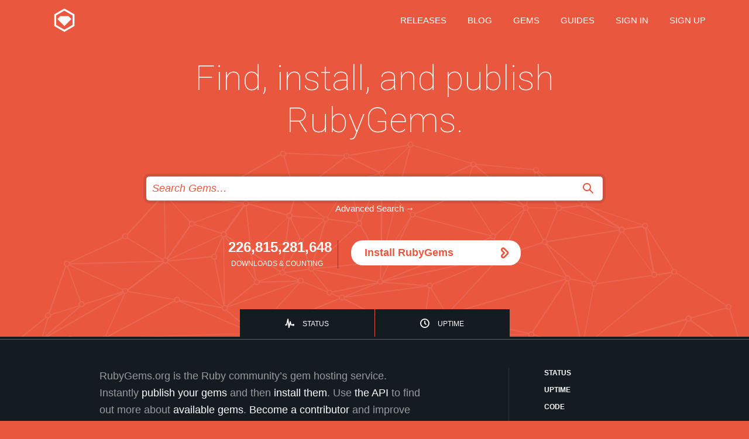

--- FILE ---
content_type: text/html; charset=utf-8
request_url: https://rubygems.org/?ref=thestack.technology
body_size: 3510
content:
<!DOCTYPE html>
<html lang="en">
  <head>
    <title>RubyGems.org | your community gem host</title>
    <meta charset="UTF-8">
    <meta content="width=device-width, initial-scale=1, maximum-scale=1, user-scalable=0" name="viewport">
    <meta name="google-site-verification" content="AuesbWQ9MCDMmC1lbDlw25RJzyqWOcDYpuaCjgPxEZY" />
    <link rel="apple-touch-icon" href="/apple-touch-icons/apple-touch-icon.png" />
      <link rel="apple-touch-icon" sizes="57x57" href="/apple-touch-icons/apple-touch-icon-57x57.png" />
      <link rel="apple-touch-icon" sizes="72x72" href="/apple-touch-icons/apple-touch-icon-72x72.png" />
      <link rel="apple-touch-icon" sizes="76x76" href="/apple-touch-icons/apple-touch-icon-76x76.png" />
      <link rel="apple-touch-icon" sizes="114x114" href="/apple-touch-icons/apple-touch-icon-114x114.png" />
      <link rel="apple-touch-icon" sizes="120x120" href="/apple-touch-icons/apple-touch-icon-120x120.png" />
      <link rel="apple-touch-icon" sizes="144x144" href="/apple-touch-icons/apple-touch-icon-144x144.png" />
      <link rel="apple-touch-icon" sizes="152x152" href="/apple-touch-icons/apple-touch-icon-152x152.png" />
      <link rel="apple-touch-icon" sizes="180x180" href="/apple-touch-icons/apple-touch-icon-180x180.png" />
    <link rel="mask-icon" href="/rubygems_logo.svg" color="#e9573f">
    <link rel="fluid-icon" href="/fluid-icon.png"/>
    <link rel="search" type="application/opensearchdescription+xml" title="RubyGems.org" href="/opensearch.xml">
    <link rel="shortcut icon" href="/favicon.ico" type="image/x-icon">
    <link rel="stylesheet" href="/assets/application-fda27980.css" />
    <link href="https://fonts.gstatic.com" rel="preconnect" crossorigin>
    <link href='https://fonts.googleapis.com/css?family=Roboto:100&amp;subset=greek,latin,cyrillic,latin-ext' rel='stylesheet' type='text/css'>
    
<link rel="alternate" type="application/atom+xml" href="https://feeds.feedburner.com/gemcutter-latest" title="RubyGems.org | Latest Gems">

    <meta name="csrf-param" content="authenticity_token" />
<meta name="csrf-token" content="w5kSLiZV1BZXJHT1FYn1_lMLhTkb8bRcxL12mVPJ87l1aDtLITg5gJRY9eGUtlXoXMyXzxamTYxwI4TG4lh3CA" />
    
    <script type="importmap" data-turbo-track="reload">{
  "imports": {
    "jquery": "/assets/jquery-15a62848.js",
    "@rails/ujs": "/assets/@rails--ujs-2089e246.js",
    "application": "/assets/application-ae34b86d.js",
    "@hotwired/turbo-rails": "/assets/turbo.min-3a2e143f.js",
    "@hotwired/stimulus": "/assets/@hotwired--stimulus-132cbc23.js",
    "@hotwired/stimulus-loading": "/assets/stimulus-loading-1fc53fe7.js",
    "@stimulus-components/clipboard": "/assets/@stimulus-components--clipboard-d9c44ea9.js",
    "@stimulus-components/dialog": "/assets/@stimulus-components--dialog-74866932.js",
    "@stimulus-components/reveal": "/assets/@stimulus-components--reveal-77f6cb39.js",
    "@stimulus-components/checkbox-select-all": "/assets/@stimulus-components--checkbox-select-all-e7db6a97.js",
    "github-buttons": "/assets/github-buttons-3337d207.js",
    "webauthn-json": "/assets/webauthn-json-74adc0e8.js",
    "avo.custom": "/assets/avo.custom-4b185d31.js",
    "stimulus-rails-nested-form": "/assets/stimulus-rails-nested-form-3f712873.js",
    "local-time": "/assets/local-time-a331fc59.js",
    "src/oidc_api_key_role_form": "/assets/src/oidc_api_key_role_form-223a59d4.js",
    "src/pages": "/assets/src/pages-64095f36.js",
    "src/transitive_dependencies": "/assets/src/transitive_dependencies-9280dc42.js",
    "src/webauthn": "/assets/src/webauthn-a8b5ca04.js",
    "controllers/application": "/assets/controllers/application-e33ffaa8.js",
    "controllers/autocomplete_controller": "/assets/controllers/autocomplete_controller-e9f78a76.js",
    "controllers/counter_controller": "/assets/controllers/counter_controller-b739ef1d.js",
    "controllers/dialog_controller": "/assets/controllers/dialog_controller-c788489b.js",
    "controllers/dropdown_controller": "/assets/controllers/dropdown_controller-baaf189b.js",
    "controllers/dump_controller": "/assets/controllers/dump_controller-5d671745.js",
    "controllers/exclusive_checkbox_controller": "/assets/controllers/exclusive_checkbox_controller-c624394a.js",
    "controllers/gem_scope_controller": "/assets/controllers/gem_scope_controller-9c330c45.js",
    "controllers": "/assets/controllers/index-236ab973.js",
    "controllers/nav_controller": "/assets/controllers/nav_controller-8f4ea870.js",
    "controllers/onboarding_name_controller": "/assets/controllers/onboarding_name_controller-a65c65ec.js",
    "controllers/radio_reveal_controller": "/assets/controllers/radio_reveal_controller-41774e15.js",
    "controllers/recovery_controller": "/assets/controllers/recovery_controller-b051251b.js",
    "controllers/reveal_controller": "/assets/controllers/reveal_controller-a90af4d9.js",
    "controllers/reveal_search_controller": "/assets/controllers/reveal_search_controller-8dc44279.js",
    "controllers/scroll_controller": "/assets/controllers/scroll_controller-07f12b0d.js",
    "controllers/search_controller": "/assets/controllers/search_controller-79d09057.js",
    "controllers/stats_controller": "/assets/controllers/stats_controller-5bae7b7f.js"
  }
}</script>
<link rel="modulepreload" href="/assets/jquery-15a62848.js" nonce="8d67e2306467f0f511cfe153efbfad6e">
<link rel="modulepreload" href="/assets/@rails--ujs-2089e246.js" nonce="8d67e2306467f0f511cfe153efbfad6e">
<link rel="modulepreload" href="/assets/application-ae34b86d.js" nonce="8d67e2306467f0f511cfe153efbfad6e">
<link rel="modulepreload" href="/assets/turbo.min-3a2e143f.js" nonce="8d67e2306467f0f511cfe153efbfad6e">
<link rel="modulepreload" href="/assets/@hotwired--stimulus-132cbc23.js" nonce="8d67e2306467f0f511cfe153efbfad6e">
<link rel="modulepreload" href="/assets/stimulus-loading-1fc53fe7.js" nonce="8d67e2306467f0f511cfe153efbfad6e">
<link rel="modulepreload" href="/assets/@stimulus-components--clipboard-d9c44ea9.js" nonce="8d67e2306467f0f511cfe153efbfad6e">
<link rel="modulepreload" href="/assets/@stimulus-components--dialog-74866932.js" nonce="8d67e2306467f0f511cfe153efbfad6e">
<link rel="modulepreload" href="/assets/@stimulus-components--reveal-77f6cb39.js" nonce="8d67e2306467f0f511cfe153efbfad6e">
<link rel="modulepreload" href="/assets/@stimulus-components--checkbox-select-all-e7db6a97.js" nonce="8d67e2306467f0f511cfe153efbfad6e">
<link rel="modulepreload" href="/assets/github-buttons-3337d207.js" nonce="8d67e2306467f0f511cfe153efbfad6e">
<link rel="modulepreload" href="/assets/webauthn-json-74adc0e8.js" nonce="8d67e2306467f0f511cfe153efbfad6e">
<link rel="modulepreload" href="/assets/local-time-a331fc59.js" nonce="8d67e2306467f0f511cfe153efbfad6e">
<link rel="modulepreload" href="/assets/src/oidc_api_key_role_form-223a59d4.js" nonce="8d67e2306467f0f511cfe153efbfad6e">
<link rel="modulepreload" href="/assets/src/pages-64095f36.js" nonce="8d67e2306467f0f511cfe153efbfad6e">
<link rel="modulepreload" href="/assets/src/transitive_dependencies-9280dc42.js" nonce="8d67e2306467f0f511cfe153efbfad6e">
<link rel="modulepreload" href="/assets/src/webauthn-a8b5ca04.js" nonce="8d67e2306467f0f511cfe153efbfad6e">
<link rel="modulepreload" href="/assets/controllers/application-e33ffaa8.js" nonce="8d67e2306467f0f511cfe153efbfad6e">
<link rel="modulepreload" href="/assets/controllers/autocomplete_controller-e9f78a76.js" nonce="8d67e2306467f0f511cfe153efbfad6e">
<link rel="modulepreload" href="/assets/controllers/counter_controller-b739ef1d.js" nonce="8d67e2306467f0f511cfe153efbfad6e">
<link rel="modulepreload" href="/assets/controllers/dialog_controller-c788489b.js" nonce="8d67e2306467f0f511cfe153efbfad6e">
<link rel="modulepreload" href="/assets/controllers/dropdown_controller-baaf189b.js" nonce="8d67e2306467f0f511cfe153efbfad6e">
<link rel="modulepreload" href="/assets/controllers/dump_controller-5d671745.js" nonce="8d67e2306467f0f511cfe153efbfad6e">
<link rel="modulepreload" href="/assets/controllers/exclusive_checkbox_controller-c624394a.js" nonce="8d67e2306467f0f511cfe153efbfad6e">
<link rel="modulepreload" href="/assets/controllers/gem_scope_controller-9c330c45.js" nonce="8d67e2306467f0f511cfe153efbfad6e">
<link rel="modulepreload" href="/assets/controllers/index-236ab973.js" nonce="8d67e2306467f0f511cfe153efbfad6e">
<link rel="modulepreload" href="/assets/controllers/nav_controller-8f4ea870.js" nonce="8d67e2306467f0f511cfe153efbfad6e">
<link rel="modulepreload" href="/assets/controllers/onboarding_name_controller-a65c65ec.js" nonce="8d67e2306467f0f511cfe153efbfad6e">
<link rel="modulepreload" href="/assets/controllers/radio_reveal_controller-41774e15.js" nonce="8d67e2306467f0f511cfe153efbfad6e">
<link rel="modulepreload" href="/assets/controllers/recovery_controller-b051251b.js" nonce="8d67e2306467f0f511cfe153efbfad6e">
<link rel="modulepreload" href="/assets/controllers/reveal_controller-a90af4d9.js" nonce="8d67e2306467f0f511cfe153efbfad6e">
<link rel="modulepreload" href="/assets/controllers/reveal_search_controller-8dc44279.js" nonce="8d67e2306467f0f511cfe153efbfad6e">
<link rel="modulepreload" href="/assets/controllers/scroll_controller-07f12b0d.js" nonce="8d67e2306467f0f511cfe153efbfad6e">
<link rel="modulepreload" href="/assets/controllers/search_controller-79d09057.js" nonce="8d67e2306467f0f511cfe153efbfad6e">
<link rel="modulepreload" href="/assets/controllers/stats_controller-5bae7b7f.js" nonce="8d67e2306467f0f511cfe153efbfad6e">
<script type="module" nonce="8d67e2306467f0f511cfe153efbfad6e">import "application"</script>
  </head>

  <body class="body--index" data-controller="nav" data-nav-expanded-class="mobile-nav-is-expanded">
    <!-- Top banner -->

    <!-- Policies acknowledgment banner -->
    

    <header class="header " data-nav-target="header collapse">
      <div class="l-wrap--header">
        <a title="RubyGems" class="header__logo-wrap" data-nav-target="logo" href="/">
          <span class="header__logo" data-icon="⬡">⬢</span>
          <span class="t-hidden">RubyGems</span>
</a>        <a class="header__club-sandwich" href="#" data-action="nav#toggle focusin->nav#focus mousedown->nav#mouseDown click@window->nav#hide">
          <span class="t-hidden">Navigation menu</span>
        </a>

        <div class="header__nav-links-wrap">
          

          <nav class="header__nav-links" data-controller="dropdown">

            <a class="header__nav-link " href="https://rubygems.org/releases">Releases</a>
            <a class="header__nav-link" href="https://blog.rubygems.org">Blog</a>

              <a class="header__nav-link" href="/gems">Gems</a>

            <a class="header__nav-link" href="https://guides.rubygems.org">Guides</a>

              <a class="header__nav-link " href="/sign_in">Sign in</a>
                <a class="header__nav-link " href="/sign_up">Sign up</a>
          </nav>
        </div>
      </div>
    </header>



    <main class="" data-nav-target="collapse">
        <div class="home__image-wrap">
  <div class="home__image"></div>
</div>
<h1 class="home__heading">Find, install, and publish RubyGems.</h1>
<div class="home__search-wrap" role="search">
  <form data-controller="autocomplete" data-autocomplete-selected-class="selected" action="/search" accept-charset="UTF-8" method="get">
    <input type="search" name="query" id="query" placeholder="Search Gems&hellip;" autofocus="autofocus" class="home__search" autocomplete="off" aria-autocomplete="list" data-autocomplete-target="query" data-action="autocomplete#suggest keydown.down-&gt;autocomplete#next keydown.up-&gt;autocomplete#prev keydown.esc-&gt;autocomplete#hide keydown.enter-&gt;autocomplete#clear click@window-&gt;autocomplete#hide focus-&gt;autocomplete#suggest blur-&gt;autocomplete#hide" />

    <ul class="suggest-list" role="listbox" data-autocomplete-target="suggestions"></ul>

    <template id="suggestion" data-autocomplete-target="template">
      <li class="menu-item" role="option" tabindex="-1" data-autocomplete-target="item" data-action="click->autocomplete#choose mouseover->autocomplete#highlight"></li>
    </template>

    <label id="querylabel" for="query">
      <span class="t-hidden">Search Gems&hellip;</span>
</label>
    <input type="submit" value="⌕" id="search_submit" class="home__search__icon" aria-labelledby="querylabel" data-disable-with="⌕" />

      <center>
        <a class="home__advanced__search t-link--has-arrow" href="/search/advanced">Advanced Search</a>
      </center>
</form></div>

<div class="home__cta-wrap">
    <h2 class="home__downloads">
      <p>226,815,281,648</p>
      <span class="home__downloads__desc">downloads &amp; counting</span>
    </h2>
  <a class="home__join " data-icon="&gt;" href="https://rubygems.org/pages/download">Install RubyGems</a>
</div>
<div class="home__links">
  <a class="home__link" data-icon="⌁" href="https://status.rubygems.org">Status</a>
  <a class="home__link" data-icon="⧖" href="https://uptime.rubygems.org">Uptime</a>
</div>

    </main>

    <footer class="footer" data-nav-target="collapse">
      <div class="l-wrap--footer">
        <div class="l-overflow">
          <div class="nav--v l-col--r--pad">
            <a class="nav--v__link--footer" href="https://status.rubygems.org">Status</a>
            <a class="nav--v__link--footer" href="https://uptime.rubygems.org">Uptime</a>
            <a class="nav--v__link--footer" href="https://github.com/rubygems/rubygems.org">Code</a>
            <a class="nav--v__link--footer" href="/pages/data">Data</a>
            <a class="nav--v__link--footer" href="/stats">Stats</a>
            <a class="nav--v__link--footer" href="https://guides.rubygems.org/contributing/">Contribute</a>
              <a class="nav--v__link--footer" href="/pages/about">About</a>
            <a class="nav--v__link--footer" href="mailto:support@rubygems.org">Help</a>
            <a class="nav--v__link--footer" href="https://guides.rubygems.org/rubygems-org-api">API</a>
            <a class="nav--v__link--footer" href="/policies">Policies</a>
            <a class="nav--v__link--footer" href="/pages/supporters">Support Us</a>
              <a class="nav--v__link--footer" href="/pages/security">Security</a>
          </div>
          <div class="l-colspan--l colspan--l--has-border">
            <div class="footer__about">
              <p>
                RubyGems.org is the Ruby community&rsquo;s gem hosting service. Instantly <a href="https://guides.rubygems.org/publishing/">publish your gems</a> and then <a href="https://guides.rubygems.org/command-reference/#gem-install">install them</a>. Use <a href="https://guides.rubygems.org/rubygems-org-api/">the API</a> to find out more about <a href="/gems">available gems</a>. <a href="https://guides.rubygems.org/contributing/">Become a contributor</a> and improve the site yourself.
              </p>
              <p>
                The RubyGems.org website and service are maintained and operated by Ruby Central’s <a href="https://rubycentral.org/open-source/">Open Source Program</a> and the RubyGems team. It is funded by the greater Ruby community through support from sponsors, members, and infrastructure donations. <b>If you build with Ruby and believe in our mission, you can join us in keeping RubyGems.org, RubyGems, and Bundler secure and sustainable for years to come by contributing <a href="/pages/supporters">here</a></b>.
              </p>
            </div>
          </div>
        </div>
      </div>
      <div class="footer__sponsors">
        <a class="footer__sponsor footer__sponsor__ruby_central" href="https://rubycentral.org/open-source/" target="_blank" rel="noopener">
          Operated by
          <span class="t-hidden">Ruby Central</span>
        </a>
        <a class="footer__sponsor footer__sponsor__dockyard" href="https://dockyard.com/ruby-on-rails-consulting" target="_blank" rel="noopener">
          Designed by
          <span class="t-hidden">DockYard</span>
        </a>
        <a class="footer__sponsor footer__sponsor__aws" href="https://aws.amazon.com/" target="_blank" rel="noopener">
          Hosted by
          <span class="t-hidden">AWS</span>
        </a>
        <a class="footer__sponsor footer__sponsor__dnsimple" href="https://dnsimple.link/resolving-rubygems" target="_blank" rel="noopener">
          Resolved with
          <span class="t-hidden">DNSimple</span>
        </a>
        <a class="footer__sponsor footer__sponsor__datadog" href="https://www.datadoghq.com/" target="_blank" rel="noopener">
          Monitored by
          <span class="t-hidden">Datadog</span>
        </a>
        <a class="footer__sponsor footer__sponsor__fastly" href="https://www.fastly.com/customers/ruby-central" target="_blank" rel="noopener">
          Gems served by
          <span class="t-hidden">Fastly</span>
        </a>
        <a class="footer__sponsor footer__sponsor__honeybadger" href="https://www.honeybadger.io/" target="_blank" rel="noopener">
          Monitored by
          <span class="t-hidden">Honeybadger</span>
        </a>
        <a class="footer__sponsor footer__sponsor__mend" href="https://mend.io/" target="_blank" rel="noopener">
          Secured by
          <span class="t-hidden">Mend.io</span>
        </a>
      </div>
      <div class="footer__language_selector">
          <div class="footer__language">
            <a class="nav--v__link--footer" href="/?locale=en">English</a>
          </div>
          <div class="footer__language">
            <a class="nav--v__link--footer" href="/?locale=nl">Nederlands</a>
          </div>
          <div class="footer__language">
            <a class="nav--v__link--footer" href="/?locale=zh-CN">简体中文</a>
          </div>
          <div class="footer__language">
            <a class="nav--v__link--footer" href="/?locale=zh-TW">正體中文</a>
          </div>
          <div class="footer__language">
            <a class="nav--v__link--footer" href="/?locale=pt-BR">Português do Brasil</a>
          </div>
          <div class="footer__language">
            <a class="nav--v__link--footer" href="/?locale=fr">Français</a>
          </div>
          <div class="footer__language">
            <a class="nav--v__link--footer" href="/?locale=es">Español</a>
          </div>
          <div class="footer__language">
            <a class="nav--v__link--footer" href="/?locale=de">Deutsch</a>
          </div>
          <div class="footer__language">
            <a class="nav--v__link--footer" href="/?locale=ja">日本語</a>
          </div>
      </div>
    </footer>
    
    <script type="text/javascript" defer src="https://www.fastly-insights.com/insights.js?k=3e63c3cd-fc37-4b19-80b9-65ce64af060a"></script>
  </body>
</html>


--- FILE ---
content_type: image/svg+xml
request_url: https://rubygems.org/home.svg
body_size: 24758
content:
<svg xmlns="http://www.w3.org/2000/svg" width="1200" height="500">
  <path fill="#fff" d="M1190.9 416.43c-.4 0-.83.05-1.2.15l-43.52-60.38c.47-.67.72-1.5.72-2.36 0-2.32-1.8-4.18-4.06-4.38l-21.64-71.3c1.2-.77 1.96-2.1 1.96-3.66 0-2.42-1.96-4.37-4.38-4.37-1.3 0-2.47.56-3.3 1.5l-72.43-47.25c.16-.4.2-.93.2-1.4 0-2.4-1.95-4.37-4.37-4.37-.3 0-.62.1-.87.1l-38.2-60.6c.5-.7.8-1.6.8-2.5 0-2.4-1.9-4.3-4.3-4.3-1.5 0-2.9.8-3.7 2.1L911.2 126c.14-.4.2-.9.2-1.4 0-2.4-1.96-4.37-4.38-4.37-1.44 0-2.72.72-3.55 1.8l-63-46.77c.2-.52.3-1.08.3-1.65 0-2.4-1.95-4.3-4.37-4.3-1.96 0-3.55 1.3-4.17 3L749 64.6c-.37-2.07-2.17-3.67-4.34-3.67-1.54 0-2.88.82-3.7 2l-84.18-26.1v-.42c0-2.4-1.95-4.3-4.38-4.3-2.42 0-4.38 2-4.38 4.4v.3l-85.4 14.5c-.66-1.6-2.2-2.7-4-2.7-1.97 0-3.67 1.4-4.18 3.1L470 48.3c-.6-1.7-2.2-2.88-4.12-2.88-2.43 0-4.4 1.96-4.4 4.38 0 .2 0 .47.07.67l-62.4 35.65c-.8-.93-2-1.55-3.33-1.55-2.43 0-4.38 1.96-4.38 4.38v.26l-94.84 18.2c-.77-1.3-2.16-2.2-3.8-2.2-2.43 0-4.4 2-4.4 4.4 0 .6.16 1.3.37 1.8l-51.52 56.1c-.78-.6-1.7-.9-2.73-.9-2.42 0-4.38 2-4.38 4.4 0 .6.1 1.2.3 1.7l-77.84 36c-.7-1.1-2.1-1.9-3.6-1.9-2.4 0-4.32 2-4.32 4.4 0 1.6.82 2.9 2 3.7l-23.95 67.8c-.3 0-.66-.1-.97-.1-2.4 0-4.37 2-4.37 4.4 0 .8.2 1.7.7 2.4l-64.6 52.5c-.8-1-2-1.7-3.4-1.7-2.4 0-4.4 2-4.4 4.4 0 2.2 1.6 4.1 3.8 4.4l-.4 74.9c-2 .5-3.4 2.2-3.4 4.3 0 1.3.5 2.5 1.4 3.3L5 499h1182.55l4.17-74.02c1.86-.52 3.25-2.22 3.25-4.23.3-2.37-1.65-4.32-4.07-4.32zm-2.58.87c-1.08.82-1.8 2.06-1.8 3.5 0 .52.1.98.26 1.45l-61.72 35.4c-.46-.73-1.13-1.36-1.96-1.7l19.9-97.8c.76-.1 1.48-.4 2.05-.8l43.27 59.95zm-201.42 7.36c-1.54 0-2.83-1.28-2.83-2.83 0-1.54 1.3-2.83 2.83-2.83 1.55 0 2.84 1.3 2.84 2.83 0 1.55-1.3 2.84-2.84 2.84zm-4.38-3.2l-124.2 16.2c-.15-1.15-.77-2.12-1.64-2.8l46.1-95.04c.52.2 1.08.36 1.7.36.77 0 1.55-.2 2.16-.56l76.3 80.3c-.2.47-.36 1-.42 1.55zM757.56 398l69.4-80c.66.57 1.54.98 2.47 1.03l22.66 115.35c-1 .46-1.8 1.3-2.2 2.32l-92.2-36c0-.32.1-.63.1-1 0-.6-.1-1.17-.3-1.7zm-552.9 33.95L103 447.8c-.2-.57-.46-1.1-.88-1.55l78.92-87.16c.67.4 1.44.6 2.27.6.4 0 .8-.1 1.3-.2l22 68.5c-1.1.8-1.7 2-1.7 3.5v.3zm-152.06-7.7l15.66-40.6c.5.2 1.08.37 1.7.37h.4l25.6 61.82c-.4.36-.76.77-1.02 1.23l-40.43-17.6c.2-.42.2-.9.2-1.4.1-1.65-.8-3.04-2.1-3.8zm14.32-41.52L51.1 423.7c-.05 0-.1 0-.2-.06l.4-74.85.22-.1 15.35 27.7c-.83.7-1.3 1.9-1.3 3.1 0 1.2.53 2.3 1.35 3.1zm59.45-96.12l41.4-13.1-52.8 45.6c-.24-.2-.55-.4-.86-.6l8.2-27.2c2.3-.1 4.1-2 4.1-4.3v-.2zm163.1-78.4c.14.4.3.7.55 1l-51.66 39.1c-.78-1.1-2.06-1.8-3.56-1.8s-2.83.8-3.6 1.9l-77.8-35.8.17-.5 135.9-3.8zm7.82-97.5L407.1 123v.3L335.8 150c-.77-1.2-2.1-1.96-3.66-1.96-.87 0-1.7.26-2.37.72l-33.6-36.16c.5-.57.85-1.3 1-2zm102.6-19.5l79.9 19.3v.2l-64.4 10c-.7-1.5-2.2-2.5-3.9-2.5-.5 0-1 .1-1.4.2l-11.8-25.7c.6-.3 1.2-.9 1.6-1.6zm84.2 16.2c1.5 0 2.8 1.3 2.8 2.9 0 1.6-1.3 2.9-2.9 2.9s-2.8-1.2-2.8-2.8c0-1.5 1.3-2.8 2.8-2.8zm72-50.9c.7.6 1.7 1 2.6 1 1.5 0 2.8-.7 3.6-1.9L606 77.3c-.1.36-.14.7-.14 1.08 0 .16 0 .3.04.47l-38.9 9.9c-.6-1.7-2.2-2.94-4.1-2.94-2.4 0-4.3 1.9-4.3 4.3 0 .2 0 .4.06.6l-70.38 18-.05-.1 67.94-52.1zm94.4-16.1c.2.1.4.3.7.3l-18.7 70.8h-.1c-.9 0-1.7.3-2.4.7l-17.3-30.3c1.1-.7 1.8-2.1 1.8-3.6 0-.8-.3-1.6-.7-2.3l36.5-35.6zm-13.9 76.8l90.3-10.2-67.6 29.9c-.8-1.2-2.2-2.1-3.7-2.1s-2.8.8-3.5 1.8l-16.9-17.3c.6-.5 1.1-1.2 1.4-2zm106.2-47.9l-10.3 31.9h-.1c-2.4 0-4.2 1.8-4.4 4l-91.2 10.4L741 67.7c.48.67 1.1 1.23 1.8 1.6zm5-.8l70.1 58.2-.2.2-81-20.9v-.4c0-1.8-1.2-3.4-2.8-4l10.2-31.8h.4c1.4 0 2.5-.5 3.2-1.3zm88.6 9.6c.4 0 .9-.1 1.4-.2l28.9 49c-.6.7-1.1 1.5-1.2 2.4l-39.9-1.1c-.5-1.2-1.3-2.1-2.5-2.6l13-47.5h.2zm37.8 52.2l28.7-3.7c.6 1.5 2.2 2.6 3.9 2.6 1 0 1.8-.3 2.6-.9l47.8 30.3-83.3-27.2c.2-.3.2-.7.3-1zm92.2 31.2l25.5-4.1c.6 1.6 2.2 2.8 4 2.8h.3l11.5 63.2-.6.3-41.9-59.2c.7-.7 1.1-1.8 1.2-2.9zm47.3 66.7l21.1-3.1c.2.4.4.8.7 1.1l-128.7 106c-.4-.3-.9-.5-1.4-.6l16.3-86.7h.1c2.2 0 4.1-1.7 4.4-3.9l79.4-11.7c.8 1.4 2.3 2.3 3.9 2.3 2 0 3.8-1.5 4.2-3.5zM1138 354.8l-147.9 64.4c-.38-.4-.84-.8-1.36-1l69.8-122.3c.44.1.85.2 1.3.2 1.1 0 2.1-.4 2.9-1.1l76.03 56.4c-.56.7-.87 1.6-.87 2.6 0 .3 0 .6.1.86zm-78.17-60.3c-1.54 0-2.83-1.3-2.83-2.8s1.3-2.8 2.9-2.8 2.9 1.3 2.9 2.86c0 1.5-1.3 2.8-2.82 2.8zm-2.6.7L987.3 417.7h-.56c-1.14 0-2.2.5-3 1.2l-76.1-80c.64-.8 1.05-1.76 1.05-2.8 0-.25 0-.46-.1-.7l147.5-41.4c.3.5.7.95 1.2 1.3zM854 434h-.36l-22.62-115.1c1.3-.37 2.37-1.35 2.9-2.6l66.3 19.05-.07.46c0 1.3.52 2.4 1.4 3.2l-46.15 95.2c-.5-.1-1-.2-1.4-.2zM710.48 286.1c.05-.26.05-.52.05-.78v-.1l168.35-50.6c.26.53.57.94.98 1.35l-49.04 74.44c-.3-.1-.67-.1-1.03-.1-1.7 0-3.1 1-3.9 2.4l-115.4-26.6zm-36.52 33.84c-.05-.57-.2-1.08-.46-1.6l30.23-29.36c.72.46 1.55.72 2.42.72 1.6 0 3-.88 3.76-2.1l113.6 26.06-149.5 6.28zm26.37 34.82l-75.26 34.77c-.26-.46-.57-.92-.98-1.28l44-63.73c.4.16.9.26 1.4.26 1.1 0 2.1-.4 2.8-1.13l28.8 27.3c-.7.77-1.2 1.8-1.2 2.94.1.2.1.5.2.8zm-77.52 32.6c-.5-.2-1-.3-1.6-.3-2.4 0-4.4 1.96-4.4 4.38v.2l-203.6-11.47 252.6-57.6c.3.47.6.88 1.1 1.2l-44 63.6zm1.2 4.08c0 1.55-1.3 2.83-2.8 2.83s-2.8-1.28-2.8-2.83 1.3-2.83 2.9-2.83 2.9 1.3 2.9 2.9zm-219.9-10.92l-93.5 16.12-.1-.4 109.2-79.7c.6.4 1.2.72 1.8.87l-13.3 58.4c-2.2.2-4 2.1-4 4.4v.4zm-97.6 13.24c-1.1 0-2.1.46-2.9 1.13l-94.7-72.5c.3-.5.5-1.1.5-1.7l208.8-6.9c.1.5.3 1 .6 1.4L309.5 395c-.8-.78-1.87-1.24-3.05-1.24zm2.9 4.38c0 1.54-1.3 2.83-2.8 2.83s-2.8-1.3-2.8-2.83c0-1.55 1.3-2.84 2.9-2.84s2.9 1.3 2.9 2.84zm-123-45.94l16.8-27.93c.6.25 1.3.46 1.9.46 1.2 0 2.1-.4 2.9-1.08l94.3 72.17-114.4-40.4v-.04c0-1.24-.5-2.37-1.4-3.2zm-1.3-.84c-.5-.2-1.1-.36-1.7-.36-.5 0-1 .1-1.5.3l-24-27.6c.3-.46.5-.98.6-1.54l42.4-1.1c.2.9.6 1.7 1.1 2.33l-17 27.9zm1.2 4.02c0 1.55-1.3 2.83-2.8 2.83s-2.8-1.2-2.8-2.8 1.3-2.8 2.9-2.8 2.8 1.3 2.8 2.9zm-17-81.03c.6.26 1.2.4 1.9.4 2.2 0 4-1.64 4.3-3.75l55-17.5L119 317.83l50.38-43.48zm63-20.14c.3.3.7.5 1 .7l-27.5 61.2h-.6c-2.1 0-3.9 1.6-4.3 3.6l-42.4 1.1c-.3-2-2.1-3.6-4.3-3.6-2.2 0-4 1.7-4.3 3.8l-33 .9-.1-.7 115.7-66.7zm59.2-44c.7.5 1.5.7 2.4.7 1 0 1.8-.3 2.6-.8l80.5 64.2-.1.4-61.6-10.5v-.4c0-2.4-2-4.4-4.4-4.4-2 0-3.7 1.5-4.2 3.4l-67.1-11.5v-.3c0-.4 0-.7-.1-1.1l52.2-39.4zm38.9-53.9c.7.3 1.3.5 2.1.5 1.7 0 3.2-.9 3.9-2.4L375 167c-.06.3-.1.6-.1.9 0 .3.04.6.1.9l-77.27 35.9c-.1-.2-.26-.5-.46-.7l33-47.6zm-.7-3.8c0-1.5 1.3-2.8 2.9-2.8 1.6 0 2.9 1.3 2.9 2.9 0 1.6-1.3 2.9-2.8 2.9s-2.8-1.3-2.8-2.8zm80-26c.5.3 1 .4 1.5.5l6.8 62.5c-.8.5-1.4 1.2-1.8 2.1l-32.6-22c.2-.4.3-1 .3-1.5 0-1.2-.5-2.3-1.3-3.1l27.3-38.4zm6.3-2.1l55.4 16.2v.3c0 .9.3 1.7.7 2.4L423 190.2c-.77-.63-1.8-1.1-2.88-1.1h-.7l-6.77-62c1.5-.3 2.7-1.3 3.3-2.7zm68.6-9.6c1 0 1.9-.4 2.7-.9l38.1 29.5c-.2.3-.4.7-.5 1l-44.6-4c-.2-1.6-1.1-2.9-2.5-3.6l6.6-22.1c.2.1.3.1.4.1zm4.4-4.3l70.6-18c.3.5.6.9 1 1.3l-30 48.2c-.6-.3-1.2-.4-1.8-.4-.9 0-1.7.2-2.4.7L488 112.7c.5-.7.7-1.5.7-2.3zm142 9.5l-20.1 81.8.8-118.9h.4l17.6 30.8c-.5.7-.8 1.7-.8 2.6-.1 1.7.9 3.1 2.3 3.8zm3.5.3l17.5 17.9c-.1.4-.1.7-.1 1.1 0 1.1.4 2 .9 2.7L612 203.5l-.16-.1 20.4-83.1.5.03c.5 0 1-.1 1.47-.28zM729 108c.76 1.3 2.15 2.1 3.75 2.1.47 0 .88 0 1.3-.2l37.45 57.68c-.6.4-1.15 1.04-1.46 1.7l-110-28.72c.18-.44.2-.9.2-1.37 0-.3-.02-.6-.1-.9l68.7-30.4zm3.75-5.1c1.55 0 2.8 1.3 2.8 2.84s-1.3 2.8-2.8 2.8c-1.53 0-2.82-1.27-2.82-2.82s1.3-2.8 2.86-2.8zm3.9 4.8l80.95 20.76c-.07.3-.1.7-.1 1 0 .67.13 1.28.4 1.85l-41 36.7c-.8-.8-1.96-1.4-3.2-1.4-.35 0-.7.1-1.07.2l-37.47-57.7c.52-.4.93-1 1.24-1.5zm89.4 21.8l39.75 1.13c.2 1.1.84 2.07 1.7 2.68L850.15 175c-.2-.06-.46-.06-.67-.06-.6 0-1.17.1-1.74.36l-23.2-42.8c.9-.77 1.4-1.8 1.4-3zm27.8 49.97l104.3-16.72c.3.87.88 1.6 1.6 2.1l-36.4 71.56c-.4-.1-.82-.2-1.28-.2-1.2 0-2.27.5-3.1 1.3L853 181.7c.45-.62.7-1.45.76-2.27zm110.45-14.3l42.04 59.24c-.7.8-1.1 1.8-1.1 2.8v.6l-79 11.7c-.27-1-.8-1.8-1.6-2.4l36.4-71.6c.33.1.7.2 1.1.2.7 0 1.4-.1 2-.4zm-63.6 168.75l-66.4-19v-.1c0-1.5-.78-2.8-1.9-3.6L881.3 237c.5.2 1.1.4 1.7.4h.3l19.2 94.6c-.82.36-1.5 1.03-1.9 1.86zm-231-10.6c-1.54 0-2.82-1.3-2.82-2.8s1.3-2.8 2.84-2.8c1.5 0 2.8 1.3 2.8 2.9s-1.3 2.88-2.8 2.88zm-242.72-10.9l121.73-49.1c.8 1.2 2.2 1.9 3.6 1.9 1.2 0 2.3-.5 3.2-1.3l110.1 55.8v.5L427 312.56zm-1.8-2.5c-.77-.6-1.7-.9-2.73-.9-.8 0-1.53.2-2.2.6L383.95 279c.67-.8 1.1-1.77 1.1-2.9 0-.3-.07-.57-.12-.88l103.6-36.48.63.62-64.1 70.42zm.1 3.4c0 1.6-1.3 2.9-2.83 2.9s-2.82-1.3-2.82-2.8 1.3-2.8 2.83-2.8c1.6 0 2.9 1.3 2.9 2.86zm-114.6-45c1.3 0 2.46-.53 3.3-1.5l104.35 45.1c-.1.2-.16.5-.2.76l-208.85 6.9c-.05-.2-.1-.36-.2-.57l98.13-52.3c.9 1.1 2.1 1.7 3.5 1.7zm-2.85-4.4c0-1.52 1.28-2.8 2.83-2.8s2.9 1.3 2.9 2.82-1.3 2.83-2.8 2.83c-1.5 0-2.8-1.3-2.8-2.85zm8.4 2.2l60.1 10.3c.06 2.4 2.02 4.3 4.4 4.3.7 0 1.43-.2 2.05-.5l36 30.26L316.18 266zm-18.35-58.2l63.06-6.2c.3 2.1 2.1 3.7 4.3 3.7l13.4 67c-.4.2-.8.48-1.1.8l-80.4-64c.3-.4.5-.83.67-1.3zm80.57-35.5l.93 95.7-12.7-62.9c1.7-.63 2.92-2.23 2.92-4.13 0-1.7-.9-3.1-2.3-3.9l10.75-25 .36.1zm40.33 25.18l6.96 36.6-.3.18-43.1-63.2.1-.1 33 22.3v.08c0 1.97 1.4 3.7 3.3 4.2zm1.1-7.06c1.53 0 2.82 1.3 2.82 2.84 0 1.56-1.3 2.85-2.84 2.85-1.5 0-2.8-1.3-2.8-2.8 0-1.5 1.3-2.8 2.9-2.8zM472.7 144c.34.3.76.5 1.22.68l-4.07 31.67c-2.27.16-4.02 2.06-4.02 4.38 0 .2 0 .4.05.62l-41.94 10.6c-.1-.3-.2-.6-.36-.87l49.1-47.08zm6.9-2.26l44.44 3.97v.1c0 .9.26 1.7.67 2.3l-29.9 26.3c-.7-.6-1.8-1-2.9-1-.2 0-.3 0-.5.1l-13.5-29.1c.9-.6 1.6-1.5 1.9-2.5zm53.1 4.9l40.3 5.5c.03.94.4 1.8.96 2.53l-64.24 60.07c-.2-.16-.46-.26-.72-.4l19.38-64.25h.1c2.06 0 3.8-1.5 4.23-3.5zm46.46 9.22l27.15 47.96c-.8.82-1.4 1.9-1.4 3.2l.1.7-93.4 9.85c-.1-.67-.4-1.3-.7-1.8l64.3-60.12c.7.4 1.5.62 2.3.62.7 0 1.3-.15 1.9-.4zm74.6-12.93c.56.3 1.23.46 1.9.46 1.34 0 2.58-.7 3.35-1.6l110.3 28.7v.4c0 .4.1.9.2 1.3l-157.2 63.3c-.3-.6-.7-1.2-1.2-1.6l42.8-91zm119.87 25.2c1.54 0 2.83 1.28 2.83 2.82 0 1.55-1.3 2.83-2.83 2.83-1.55 0-2.84-1.3-2.84-2.84 0-1.54 1.3-2.83 2.8-2.83zm44.87-35.76l.16.15-32.4 63c-.26-.05-.52-.05-.77-.05-.6 0-1 .1-1.4.26l-7.7-21.38c1-.82 1.5-2 1.5-3.35 0-.56-.1-1.12-.3-1.64l40.8-36.98zm-109.9 149.3c-.73-.47-1.55-.73-2.43-.73-.72 0-1.44.2-2.06.52l-20.7-34.76c1.2-.8 1.9-2.17 1.9-3.67 0-.36 0-.67-.1-.98l96.6-40.03.1.05-73.2 79.52zm-30.5-38.6c0-1.53 1.3-2.82 2.83-2.82 1.56 0 2.85 1.3 2.85 2.83 0 1.55-1.3 2.83-2.84 2.83-1.53 0-2.82-1.2-2.82-2.8zm-1.44-.86l-62.9-4.5 162.9-35.1-92.07 38.2c-.8-1.2-2.1-1.9-3.7-1.9-2.1 0-3.9 1.5-4.3 3.5zm-120.7 16.3c-.72-1.3-2.16-2.2-3.8-2.2-1.7 0-3.2 1-3.93 2.5l-9.88-4.1c.1-.3.16-.7.16-1.2v-.2l61.8-12.5-44.3 17.9zm-6.64 2.1c0-1.5 1.28-2.8 2.83-2.8 1.54 0 2.83 1.3 2.83 2.9s-1.3 2.9-2.83 2.9c-1.55 0-2.83-1.3-2.83-2.8zm-19-9.3L496.1 237c.1-.37.16-.73.16-1.1 0-2.42-1.96-4.4-4.38-4.4-1.6 0-2.94.8-3.7 2.1l-19.02-7.9c.15-.3.2-.68.26-1.04l33.9-4.53c.66 1.56 2.2 2.64 4 2.64.53 0 1.04-.1 1.5-.26l22.1 28c-.25.2-.4.5-.6.8zM380.62 279c-1.56 0-2.85-1.3-2.85-2.83s1.3-2.83 2.84-2.83c1.6 0 2.9 1.3 2.9 2.83s-1.3 2.8-2.8 2.8zm3.64-5.2l40.4-32.4c.76.67 1.74 1.03 2.83 1.03 2.1 0 3.8-1.5 4.2-3.44l56-1.6-103.4 36.3-.1-.1zm39.88-80.2l42.3-10.67c.5 1 1.38 1.7 2.4 2.07l-4.52 34.8c-1.2.2-2.17.92-2.84 1.9l-38.22-25.8c.46-.63.77-1.45.88-2.33zm46.1-15.56c1.55 0 2.83 1.28 2.83 2.83s-1.28 2.83-2.83 2.83c-1.54 0-2.83-1.3-2.83-2.85s1.3-2.82 2.9-2.82zm4.38 3.24l13.14-2.1c.3.88.82 1.65 1.6 2.16l-22.98 38.63c-.16-.04-.3-.1-.52-.1l4.54-34.56c2.16-.1 4-1.8 4.22-4zm17.26-6.32c1.54 0 2.83 1.3 2.83 2.85s-1.3 2.9-2.8 2.9c-1.5 0-2.8-1.3-2.8-2.8s1.3-2.8 2.9-2.8zm33.9-25.64c.3.26.66.46 1.07.6L507.5 214h-.2c-.44 0-.9.04-1.32.2l-11.5-33.03c1.1-.82 1.75-2.06 1.75-3.5 0-.78-.2-1.44-.5-2.06l30.02-26.4zm78.2 89v.1l-65.9 13.35c-.66-1.54-2.2-2.62-4-2.62-.73 0-1.4.2-1.97.5l-21.9-27.84c.5-.3.8-.8 1-1.2l92.8 17.7zm4.68-26.83l-.93 21.7c-1.9.2-3.4 1.7-3.75 3.5l-91.8-17.5 93.35-9.9c.72 1 1.8 1.8 3.14 2zm2.47 26c0 1.6-1.28 2.8-2.82 2.8-1.5 0-2.8-1.3-2.8-2.9s1.3-2.8 2.9-2.8 2.9 1.3 2.9 2.8zm-100.96-19.1c0 1.5-1.28 2.8-2.83 2.8-1.53 0-2.82-1.3-2.82-2.9 0-1.6 1.3-2.9 2.83-2.9 1.56 0 2.84 1.3 2.84 2.8zm-7.2 0v.2l-33.6 4.5c-.2-1.1-.82-2-1.64-2.6L490.7 182c.36.1.78.17 1.2.17.4 0 .8-.04 1.22-.15l11.53 33c-1.03.78-1.7 2-1.7 3.4zm-15.47 17.4l-55.6 1.5 29.55-10.8c.8 1.1 2.12 1.9 3.67 1.9 1.3 0 2.43-.6 3.2-1.4l19.28 8c0 .1-.1.4-.1.6zm-22.4-14.6c1.56 0 2.84 1.3 2.84 2.8s-1.28 2.8-2.83 2.8-2.8-1.3-2.8-2.9 1.3-2.9 2.9-2.9zM422 196.9l38.84 26.17c-.06.3-.1.62-.1.98s.04.67.1.98l-29.52 10.9c-.72-1.4-2.22-2.33-3.87-2.33h-.35l-6.8-36.05c.62-.05 1.2-.26 1.7-.57zm2.68 41.06c0-1.55 1.3-2.83 2.84-2.83 1.54 0 2.83 1.3 2.83 2.9 0 1.54-1.3 2.83-2.83 2.83-1.55 0-2.84-1.3-2.84-2.83zm64.4-2.06c0-1.55 1.28-2.83 2.83-2.83s2.9 1.28 2.9 2.83c0 1.54-1.3 2.83-2.8 2.83s-2.8-1.3-2.8-2.8zm45.07 14.68c1.54 0 2.83 1.3 2.83 2.83s-1.3 2.8-2.83 2.8c-1.55 0-2.84-1.3-2.84-2.8s1.3-2.8 2.9-2.8zm70.93-10.2c.83.88 1.96 1.44 3.25 1.44 1.8 0 3.4-1.16 4.03-2.7l60.63 4.4-114.4 15.6 46.4-18.8zm168.6-65c.52 0 1-.1 1.45-.27l7.63 21.3c-.98.8-1.6 2-1.6 3.4v.2L617 235.4l153.26-61.7c.77.97 2 1.64 3.4 1.64zm9.02 24.46c0-1.52 1.3-2.8 2.83-2.8s2.85 1.28 2.85 2.83-1.3 2.84-2.84 2.84-2.82-1.3-2.82-2.9zm-173 33.46c-.16-.05-.26-.1-.4-.1l.9-21.84c2.02-.4 3.52-2.16 3.52-4.27 0-1-.32-1.9-.84-2.6l36.22-55.2-39.4 83.9zm-.36-29.05c1.55 0 2.84 1.3 2.84 2.83 0 1.55-1.3 2.83-2.83 2.83-1.54 0-2.83-1.3-2.83-2.9 0-1.5 1.3-2.8 2.84-2.8zm-78.03-58.47c0 1.55-1.3 2.83-2.8 2.83-1.5 0-2.8-1.3-2.8-2.9s1.3-2.8 2.9-2.8 2.9 1.3 2.9 2.8zm-54.9-.88l13.5 28.95c-1.3.7-2.2 2.1-2.3 3.7l-13 2.1c-.4-1.5-1.5-2.6-3-3.03l4.1-31.6.9-.16zM381 171.8l43.16 63.24c-.67.77-1.1 1.75-1.1 2.83 0 .77.22 1.5.58 2.1L383.2 272.5c-.67-.53-1.5-.84-2.42-.9l-.93-99.5c.43 0 .84-.1 1.15-.3zm-13 29.03c0 1.54-1.3 2.83-2.83 2.83-1.54 0-2.83-1.3-2.83-2.83 0-1.55 1.3-2.83 2.83-2.83 1.55 0 2.84 1.3 2.84 2.84zm122.66 39.2c.4.1.82.2 1.24.2 1.5 0 2.83-.76 3.6-1.9l34.3 14.32c-.04.26-.04.47-.04.72 0 2.43 1.96 4.38 4.38 4.38 1.44 0 2.73-.72 3.55-1.8l10.1 4.22v.42c0 .4 0 .7.1 1.1l-121.8 49.2v-.1l64.5-70.8zm175.25 78L556.2 262.4c.2-.47.3-.93.36-1.44l120.3-16.44c.4 1.14 1.24 2.06 2.3 2.53l-9.46 68.92h-.05c-1.55 0-2.94.83-3.7 2.06zm6.7-.94c-.4-.4-.8-.6-1.3-.9l9.4-68.8h.3c.4 0 .7-.1 1.1-.1l20.9 35.1c-.6.7-1 1.8-1 2.9 0 1 .3 1.8.8 2.6l-30.1 29.2zm30.8-31.8c0-1.6 1.3-2.9 2.9-2.9s2.9 1.3 2.9 2.8-1.3 2.8-2.8 2.8-2.8-1.3-2.8-2.9zm6.4-2.6l73.2-79.5c.8.6 1.7.9 2.7.9 1.5 0 2.9-.8 3.7-2l89.4 29.7c0 .2-.1.5-.1.8v.3l-168.4 50.7-.5-.9zm169.4-52.2l-89.4-29.7c.1-.3.1-.7.1-1v-.6l55.7-17.9c.7 1.3 2.2 2.2 3.9 2.2.5 0 .9-.1 1.3-.2l29.4 46c-.3.3-.6.6-.9 1.1zm38.7 8.7l-30.6-6.5c0-2.4-2-4.3-4.3-4.3-.5 0-1 .1-1.4.2l-29-45.4 65.7 55.4c-.1.1-.1.3-.2.5zm-34.9-9.3c1.6 0 2.9 1.3 2.9 2.8 0 1.5-1.3 2.8-2.8 2.8s-2.8-1.3-2.8-2.8c0-1.6 1.3-2.9 2.9-2.9zm21 101.6l-19.2-94.7c1.1-.6 1.9-1.4 2.3-2.6l30.7 6.5c.1 1.7 1.2 3.2 2.8 3.8l-16.4 86.9zm15.2-91c0-1.6 1.3-2.9 2.9-2.9 1.6 0 2.9 1.3 2.9 2.8 0 1.5-1.3 2.8-2.8 2.8-1.5 0-2.8-1.3-2.8-2.9zM849.4 182c-1.5 0-2.8-1.3-2.8-2.84 0-1.54 1.3-2.83 2.84-2.83 1.56 0 2.85 1.3 2.85 2.8 0 1.5-1.3 2.8-2.9 2.8zm-26.1-48.8l23.1 42.8c-.83.8-1.35 1.93-1.35 3.16 0 .2 0 .4.06.62l-55.7 17.88c-.3-.73-.9-1.3-1.6-1.7L820 133.2c.5.2 1.03.3 1.6.3.56.1 1.13 0 1.65-.25zm-167.6 8.62c-1.5 0-2.8-1.3-2.8-2.84 0-1.53 1.3-2.82 2.85-2.82s2.9 1.3 2.9 2.8c0 1.5-1.3 2.8-2.8 2.8zm-46.1-59.3l-.7 120.13c-.4 0-.8.1-1.2.3l-27.15-48c.8-.8 1.3-1.9 1.3-3.1 0-1.4-.5-2.5-1.5-3.3l29.2-66.1h.2zm-29.4 69.34c0 1.55-1.3 2.83-2.8 2.83-1.54 0-2.82-1.3-2.82-2.9 0-1.5 1.28-2.8 2.83-2.8s2.9 1.3 2.9 2.8zm-7-1.3l-40.4-5.5c-.16-.93-.57-1.8-1.24-2.4l29.98-48.44c.48.15.94.26 1.4.26h.2l12.94 53.26c-1.34.34-2.42 1.42-2.83 2.8zM563 92.9c-1.55 0-2.84-1.3-2.84-2.84 0-1.56 1.3-2.85 2.9-2.85 1.6 0 2.9 1.3 2.9 2.9 0 1.6-1.3 2.9-2.82 2.9zm-84.8 47.7c0 1.53-1.2 2.82-2.8 2.82-1.5 0-2.8-1.3-2.8-2.83 0-1.6 1.3-2.9 2.84-2.9 1.55 0 2.84 1.3 2.84 2.8zm-96.3 27.3c0 1.54-1.3 2.83-2.8 2.83-1.53 0-2.82-1.22-2.82-2.8 0-1.5 1.3-2.8 2.84-2.8 1.55 0 2.84 1.3 2.84 2.83zm-5.3 3.6l-10.9 25h-.58c-2.1 0-3.86 1.5-4.27 3.5l-62.63 6.13 77.1-35.85c.35.47.76.88 1.23 1.24zm-70.4 92.7c.05.3.1.57.2.82l-98.23 52.4c-.3-.37-.67-.62-1.08-.88l27.6-61.35h.1c1.7 0 3.2-1.1 3.9-2.6l67.4 11.5zm-98.44 56.15c0 1.55-1.3 2.84-2.83 2.84-1.55 0-2.84-1.3-2.84-2.9s1.2-2.9 2.8-2.9c1.5 0 2.8 1.3 2.8 2.8zm27.04-66.7c-1.54 0-2.83-1.3-2.83-2.84 0-1.5 1.3-2.8 2.83-2.8s2.84 1.3 2.84 2.9-1.3 2.9-2.84 2.9zm-78.04 67.73c0 1.55-1.3 2.83-2.83 2.83-1.55 0-2.84-1.2-2.84-2.8s1.2-2.8 2.8-2.8c1.5 0 2.8 1.3 2.8 2.9zm-5.56 3.4c.77.62 1.7.98 2.73.98s1.95-.36 2.68-.93l23.8 27.25c-.8.77-1.4 1.8-1.4 3L73.8 377.42l-.25-.42 77.63-52.22zm257.2 52.5c1.55 0 2.84 1.28 2.84 2.83s-1.3 2.9-2.84 2.9c-1.54 0-2.83-1.3-2.83-2.8s1.3-2.8 2.83-2.8zm1.2-1.4l13.33-58.4c1.9-.27 3.4-1.77 3.7-3.62l237.13 7.57-251.18 57.3c-.47-1.35-1.6-2.44-3-2.85zm417.35-61.2c0-1.54 1.3-2.83 2.84-2.83 1.5 0 2.8 1.3 2.8 2.84 0 1.5-1.3 2.8-2.9 2.8-1.6 0-2.9-1.3-2.9-2.9zm74.7 21.12c0-1.54 1.3-2.83 2.83-2.83 1.55 0 2.83 1.3 2.83 2.83 0 1.55-1.2 2.84-2.8 2.84-1.5 0-2.8-1.3-2.8-2.84zm107.92-105.86c-1.55 0-2.83-1.28-2.83-2.83 0-1.5 1.28-2.8 2.83-2.8s2.83 1.3 2.83 2.9c0 1.6-1.28 2.9-2.83 2.9zM962.17 164c-1.54 0-2.82-1.28-2.82-2.83 0-1.54 1.28-2.83 2.83-2.83 1.54 0 2.83 1.3 2.83 2.83 0 1.55-1.2 2.84-2.8 2.84zm-4.37-2.88l-104.27 16.74c-.36-1.03-1.08-1.95-2-2.47l17.25-41.5c.36.1.78.1 1.2.1 1.33 0 2.56-.6 3.4-1.6l84.57 27.6c-.1.3-.15.6-.15.9zm-87.83-28.54c-1.55 0-2.84-1.28-2.84-2.83s1.3-2.83 2.84-2.83c1.54 0 2.83 1.28 2.83 2.83 0 1.54-1.3 2.83-2.83 2.83zm-45.6-3.35c0 1.55-1.28 2.84-2.82 2.84-1.55 0-2.84-1.3-2.84-2.84 0-1.54 1.3-2.83 2.9-2.83 1.6 0 2.9 1.3 2.9 2.83zM632.5 118.68c-1.56 0-2.84-1.3-2.84-2.84 0-1.54 1.28-2.83 2.83-2.83 1.5 0 2.8 1.3 2.8 2.9s-1.3 2.9-2.9 2.9zm-19.33-40.44c0 1.54-1.3 2.83-2.83 2.83-1.55 0-2.83-1.3-2.83-2.83 0-1.55 1.3-2.84 2.9-2.84 1.6 0 2.9 1.3 2.9 2.84zm-5.2 3.65l-29.05 65.8c-.42-.2-.88-.3-1.3-.3L564.7 94.1c1.54-.67 2.68-2.16 2.68-3.96l39.1-9.95c.3.7.82 1.2 1.5 1.7zm-125.7 32.2l-6.54 22h-.36c-1.8 0-3.35 1-4.02 2.6l-55.48-16.2v-.1c0-.2 0-.3-.05-.5l64.34-10c.47.9 1.24 1.6 2.1 2zm-70.77 5.5c1.54 0 2.83 1.3 2.83 2.8 0 1.5-1.3 2.8-2.83 2.8-1.55 0-2.84-1.3-2.84-2.9s1.3-2.8 2.84-2.8zm-30.7 44.1c-.52-.2-1.14-.4-1.76-.4-1.6 0-2.93.8-3.7 2.1l-38.84-12.6.03-.5c0-.4-.05-.7-.1-1.1l71.24-26.8.47.6-27.36 38.5zm-85.73-50.4l33.6 36.2c-.57.7-.88 1.6-.88 2.6 0 1.1.4 2.1 1.1 2.9l-33 47.5c-.4-.3-1-.6-1.5-.7l-1.4-88c.6 0 1.4-.2 2-.5zm-1.54 90.1c1.54 0 2.83 1.3 2.83 2.8s-1.3 2.8-2.83 2.8c-1.55 0-2.83-1.3-2.83-2.9s1.28-2.9 2.83-2.9zM152.7 213.8l77.82 35.86c-.1.35-.15.7-.15 1.1 0 .3.05.65.1 1l-55.33 17.6c-.47-1.98-2.17-3.4-4.28-3.4-.3 0-.68.03-1 .1L151.06 215c.6-.25 1.15-.66 1.56-1.2zm18.2 53.68c1.5 0 2.8 1.3 2.8 2.85s-1.3 2.84-2.83 2.84c-1.55 0-2.84-1.3-2.84-2.85 0-1.54 1.28-2.83 2.83-2.83zM115 322.4c0 1.55-1.27 2.84-2.82 2.84s-2.84-1.3-2.84-2.84 1.3-2.8 2.83-2.8c1.54 0 2.82 1.3 2.82 2.82zm-4.83 3.86c.6.3 1.28.52 2 .52 2.1 0 3.92-1.56 4.28-3.57l33.17-.8c.1.4.26.8.52 1.3l-77.52 52.2 37.55-49.5zM72.8 379.6c0 1.54-1.3 2.83-2.84 2.83-1.55 0-2.83-1.3-2.83-2.84 0-1.6 1.28-2.9 2.83-2.9s2.83 1.3 2.83 2.8zm26 66.7c1.55 0 2.84 1.3 2.84 2.84 0 1.54-1.3 2.83-2.83 2.83s-2.8-1.3-2.8-2.83c0-1.55 1.3-2.84 2.9-2.84zm2.07-1.03c-.62-.36-1.34-.5-2.06-.5-.5 0-.9.1-1.4.24L72 383.5c1.44-.7 2.47-2.2 2.47-3.9 0-.2 0-.4-.05-.6l104.82-22.3c.16.5.4 1 .78 1.47l-79.1 87.14zm108.18-16.48c1.54 0 2.83 1.2 2.83 2.8s-1.3 2.8-2.83 2.8c-1.55 0-2.84-1.3-2.84-2.9s1.3-2.9 2.9-2.9zm0-1.6c-.42 0-.83 0-1.24.1l-21.9-68.6c.7-.5 1.2-1.2 1.5-2l114.7 40.5v.7c0 .2 0 .4.1.6l-89.1 31c-.7-1.5-2.2-2.6-3.9-2.6zm93.55-27c.77 1.3 2.16 2.2 3.8 2.2 1.55 0 2.9-.8 3.67-2l88.86 37.6-185.5-6.6v-.3l89.17-30.9zm8.08-1.2c.05-.3.1-.6.1-.9l93.66-16.2c.46.9 1.24 1.7 2.2 2.1l-3.95 50.4c-1.4.1-2.6.9-3.3 2.1L310.6 399zm92.57 36.9c1.55 0 2.84 1.3 2.84 2.8 0 1.5-1.3 2.8-2.9 2.8-1.6 0-2.9-1.3-2.9-2.9s1.3-2.9 2.8-2.9zm.98-1.5l3.97-50.1h.2c1.86 0 3.46-1.2 4.07-2.9L614.3 393l-206.93 44.25c-.5-1.35-1.7-2.38-3.14-2.74zm213.37-40.6c.77 1.1 2.1 1.8 3.56 1.8 1.6 0 2.98-.9 3.76-2.2l120.4 6.8-327.02 36.1 199.3-42.6zm7.88-1.8c.05-.3.05-.5.05-.7v-.5l75.42-34.8c.77 1.2 2.17 2.1 3.7 2.1 1.2 0 2.33-.5 3.1-1.3l42.4 40.1c-.47.6-.77 1.3-.88 2.1l-123.8-7zm76.3-38.3c0-1.6 1.28-2.9 2.83-2.9s2.9 1.3 2.9 2.8-1.3 2.8-2.8 2.8-2.8-1.3-2.8-2.8zm6.8 1.8c.25-.6.4-1.2.4-1.8 0-2.5-1.95-4.4-4.37-4.4-.7 0-1.4.2-2 .5l-29.1-27.6c.2-.3.3-.6.4-.9l151.6-6.4c.1.6.3 1.2.6 1.7l-69.2 79.8c-.8-.8-1.9-1.3-3.1-1.3-.8 0-1.6.2-2.3.6l-42.6-40.3zm44.97 41.2c1.54 0 2.83 1.3 2.83 2.8s-1.3 2.8-2.83 2.8c-1.55 0-2.84-1.3-2.84-2.9s1.3-2.9 2.9-2.9zm97.62 41.5c0-1.6 1.28-2.9 2.83-2.9s2.83 1.3 2.83 2.8-1.3 2.8-2.83 2.8c-1.55 0-2.83-1.3-2.83-2.9zm139.86-17.9l147.74-64.3c.6.9 1.54 1.6 2.68 1.9l-19.84 97.5h-.2c-1.9 0-3.6 1.3-4.1 3.1l-126-36.1c.1-.3.1-.5.1-.8 0-.6-.1-1.1-.2-1.5zm130.32 36.7c1.55 0 2.84 1.3 2.84 2.8 0 1.5-1.3 2.8-2.9 2.8-1.6 0-2.9-1.3-2.9-2.9 0-1.6 1.3-2.9 2.8-2.9zm23.96-103.3c0 1.5-1.2 2.8-2.8 2.8-1.5 0-2.8-1.3-2.8-2.9s1.3-2.9 2.9-2.9c1.6 0 2.9 1.3 2.9 2.8zm-26.5-82.2c1.6 0 2.9 1.3 2.9 2.8s-1.3 2.8-2.8 2.8-2.8-1.3-2.8-2.9 1.3-2.8 2.9-2.8zm0 7.2c.4 0 .7-.1 1-.1l21.5 70.9c-.4.1-.7.3-1.1.5l-76.2-56.5c.4-.6.6-1.3.6-2.1v-.1l50.9-14.3c.8 1 2.1 1.7 3.5 1.7zm-4-5.9c-.2.4-.3 1-.3 1.5 0 .4.1.8.2 1.2l-50.5 14.1c-.6-1.6-2.2-2.8-4-2.8-2.4 0-4.4 1.9-4.4 4.3 0 .2 0 .4.1.7l-147.5 41.4-.2-.4L1037 226.7c.6.36 1.3.5 2 .5 1.4 0 2.6-.6 3.4-1.64l72.48 47.3zm-72.9-50c0 1.5-1.3 2.8-2.8 2.8-1.5 0-2.8-1.3-2.8-2.9s1.3-2.9 2.9-2.9 2.8 1.3 2.8 2.8zm-7.2 0v.3l-20.7 3.1c-.3-2.1-2.1-3.7-4.3-3.7l-11.6-63.2.6-.3 38 60.1c-1.1.7-2 2.1-2 3.7zm-38.4-70.4c1.6 0 2.9 1.3 2.9 2.8s-1.3 2.8-2.8 2.8-2.8-1.3-2.8-2.8c0-1.6 1.3-2.9 2.9-2.9zm-4.2 1.9c0 .3-.1.6-.1.9v.1l-25.5 4.1c-.6-1.7-2.2-2.9-4.1-2.9-1 0-2 .3-2.8 1l-47.2-29.8 79.7 26.6zm-84.8-32.8c1.6 0 2.9 1.3 2.9 2.8s-1.3 2.8-2.8 2.8-2.8-1.3-2.8-2.8 1.3-2.9 2.9-2.9zm-4.2 1.7c-.1.3-.1.7-.1 1.1v.3l-28.5 3.6c-.5-1.9-2.2-3.2-4.2-3.2-.7 0-1.3.2-1.9.4l-29-48.7.5-.4 63.2 46.9zm-66.3-52.7c1.6 0 2.9 1.3 2.9 2.8s-1.3 2.8-2.8 2.8-2.8-1.3-2.8-2.8 1.3-2.9 2.9-2.9zm-1.8 6.9l-13 47.2h-.2c-.9 0-1.7.2-2.3.7L749 67c.12-.3.23-.62.3-1l83 7.6c0 1.73 1 3.2 2.5 3.84zm-90-15.1c1.6 0 2.9 1.3 2.9 2.8s-1.3 2.8-2.8 2.8c-1.5 0-2.8-1.3-2.8-2.9 0-1.6 1.3-2.9 2.9-2.9zm-88.3-24.1l84 26c0 .3-.1.6-.1.9 0 .3.1.6.1.8l-104.2 48c-.4-1-1.3-1.9-2.3-2.3l18.7-70.9c1.6-.1 3.1-1.1 3.7-2.6zm-3.9-4.7c1.5 0 2.8 1.3 2.8 2.8 0 1.5-1.3 2.8-2.8 2.8-1.6 0-2.8-1.3-2.8-2.9s1.3-2.8 2.9-2.8zm-4 4.7c.2.4.4.7.7 1.1L613 74.8c-.72-.58-1.65-.9-2.63-.9-1.5 0-2.84.78-3.6 1.92l-43.65-21.74c.05-.3.1-.67.1-.98v-.2l85.36-14.53zM558.9 50c1.6 0 2.9 1.3 2.9 2.84s-1.3 2.82-2.85 2.82c-1.53 0-2.82-1.3-2.82-2.8 0-1.54 1.3-2.83 2.8-2.83zm-88.3-.1l84 3.3c.08.73.28 1.4.6 2l-67.64 52c-.8-.9-1.94-1.45-3.23-1.45-.2 0-.4 0-.6.05l-15.3-52.13c1.4-.76 2.27-2.16 2.3-3.75zm-4.34-2.9c1.54 0 2.83 1.3 2.83 2.84s-1.3 2.83-2.9 2.83-2.9-1.3-2.9-2.85 1.2-2.84 2.8-2.84zm-3.8 5c.76 1.35 2.15 2.2 3.8 2.2.2 0 .4 0 .6-.03l15.3 52.07c-1 .6-1.74 1.5-2.1 2.6l-79.6-19.2c.06-.2.06-.4.06-.6 0-.5-.1-1-.3-1.5l62.2-35.5zM396.1 86.2c1.55 0 2.83 1.3 2.83 2.83 0 1.55-1.3 2.84-2.85 2.84-1.54 0-2.83-1.3-2.83-2.9 0-1.6 1.3-2.9 2.9-2.9zm-4.02 4.6c.67 1.53 2.22 2.6 4.02 2.6.22 0 .53-.04.8-.1l11.9 25.77c-.76.5-1.27 1.3-1.5 2.2l-110-12.3L392 90.8zm-99 16c1.54 0 2.83 1.3 2.83 2.84 0 1.55-1.3 2.83-2.8 2.83-1.5 0-2.8-1.3-2.8-2.9 0-1.6 1.3-2.9 2.9-2.9zm-1.6 6.9l1.5 88.46c-1.25.15-2.33.87-3 1.85l-51.2-31c.3-.6.46-1.3.46-2 0-.8-.24-1.6-.6-2.2l51.35-56c.4.4.9.7 1.5 1zm-56.62 54.4c1.55 0 2.84 1.3 2.84 2.84 0 1.55-1.3 2.83-2.88 2.83s-2.83-1.3-2.83-2.9c0-1.6 1.3-2.9 2.8-2.9zm-3.2 5.83c.83.88 1.97 1.4 3.2 1.4 1.14 0 2.17-.42 2.94-1.14l51.5 31.3c-.1.4-.18.7-.18 1.1v.2l-135.53 3.8-.1-.4 78.1-36.2zm-82.3 34.36c1.54 0 2.82 1.3 2.82 2.9s-1.28 2.9-2.83 2.9-2.85-1.3-2.85-2.9 1.3-2.9 2.8-2.9zm-.94 7.2c.3.1.6.1.96.1h.4l18.85 51.2c-1.2.8-2 2.1-2 3.7 0 .6.1 1.2.35 1.7l-40.9 13c-.36-.8-.88-1.5-1.6-1.9l23.95-67.8zM122 284.1c1.53 0 2.82 1.3 2.82 2.8 0 1.53-1.3 2.82-2.83 2.82-1.6 0-2.9-1.3-2.9-2.84 0-1.55 1.3-2.84 2.8-2.84zm-2.6 6.3c.37.25.84.5 1.3.66l-8.1 27h-.35c-2.42 0-4.38 1.95-4.38 4.37 0 .4.06.7.1.9L54.8 343.1l64.6-52.7zm-64.64 54.3l53.73-20 .4.62-37.9 50c-.4-.1-.7-.16-1.1-.16-.6 0-1.3.16-1.8.4l-15.2-27.5c1.1-.77 1.7-2 1.8-3.4zm-7.2-.1c0-1.56 1.28-2.85 2.82-2.85 1.55 0 2.84 1.3 2.84 2.83 0 1.55-1.3 2.84-2.84 2.84-1.54 0-2.83-1.3-2.83-2.85zm2.82 80.6c1.55 0 2.84 1.3 2.84 2.84 0 1.55-1.3 2.84-2.84 2.84-1.54 0-2.83-1.3-2.83-2.83 0-1.54 1.3-2.83 2.83-2.83zm-1.6 6.9c.52.2 1.04.3 1.6.3 1.34 0 2.58-.66 3.4-1.6l40.75 17.63c-.05.2-.05.4-.05.65 0 .45.05.86.2 1.22L8.93 496.2l39.87-64.1zM9.75 497.5l85.56-45.74c.9 1.03 2.1 1.75 3.5 1.75s2.8-.7 3.5-1.7l115.1 45.8H9.8zm93.3-47.13c.1-.3.15-.67.15-1.03l101.88-15.86c.62 1.33 1.9 2.3 3.4 2.52l11.9 61.04-117.35-46.67zm119 47.14l-12-61.6c.76-.2 1.48-.5 2.05-1.1l127.53 62.8h-117.6v.1zm-9.05-64l.17-.4 185.76 6.6c.1.6.36 1.2.72 1.7l-56.82 56.1-129.83-64zm131.9 64.1l55.88-55.1c.72.5 1.55.8 2.47.8 1.7 0 3.15-.9 3.87-2.3l210.08 56.6H344.9zm62.68-58.1v-.1l342-37.7c.2.5.52.9.82 1.2l-127.54 94.7-215.28-58zm217.8 58.1l126.42-93.8c.5.3 1.13.4 1.75.4.46 0 .92-.1 1.34-.2l28.4 93.7h-158zm130.9-94.4c.36-.3.67-.6.92-1l92.42 36.1v.2c0 1 .3 1.9.82 2.6l-65.57 56-28.6-93.8zm30.3 94.5l65-55.6c.72.5 1.54.8 2.42.8 1.4 0 2.63-.6 3.45-1.7l170.2 56.5H786.57v.1zm71.6-57.8c.04-.1.1-.3.1-.4l124.4-16.2c.52 1.9 2.22 3.2 4.22 3.2h.67l43.07 70.8L858.17 440zm130.9-14c.66-.3 1.22-.9 1.58-1.6l126.32 36.2c0 .5.1 1 .3 1.4l-84.53 35.8-43.68-71.7zm47.12 71.9l81.86-34.6c.82.9 1.96 1.5 3.24 1.5 1.14 0 2.16-.4 2.94-1.1l59.96 34.3h-148zm150.22-.5l-61.2-35c.3-.6.5-1.2.5-2 0-.3-.04-.6-.1-.8l61.88-35.5c.72.9 1.75 1.5 2.94 1.6l-4.02 71.8zm4.48-73.3c-1.55 0-2.84-1.3-2.84-2.8s1.3-2.9 2.84-2.9c1.54 0 2.83 1.3 2.83 2.9s-1.3 2.9-2.83 2.9z"/>
</svg>
